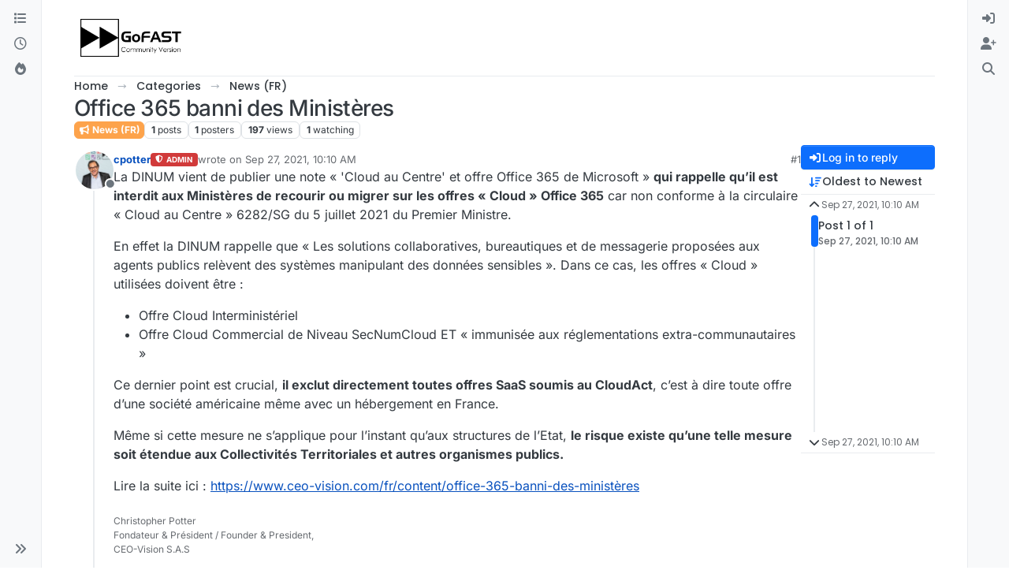

--- FILE ---
content_type: text/html; charset=utf-8
request_url: https://community.ceo-vision.com/topic/558/office-365-banni-des-minist%C3%A8res
body_size: 54426
content:
<!DOCTYPE html>
<html lang="en-US" data-dir="ltr" style="direction: ltr;">
<head>
<title>Office 365 banni des Ministères | GoFAST</title>
<meta name="viewport" content="width&#x3D;device-width, initial-scale&#x3D;1.0" />
	<meta name="content-type" content="text/html; charset=UTF-8" />
	<meta name="apple-mobile-web-app-capable" content="yes" />
	<meta name="mobile-web-app-capable" content="yes" />
	<meta property="og:site_name" content=" GoFAST Community Forums" />
	<meta name="msapplication-badge" content="frequency=30; polling-uri=https://community.ceo-vision.com/sitemap.xml" />
	<meta name="theme-color" content="#ffffff" />
	<meta name="msapplication-square150x150logo" content="/assets/uploads/system/site-logo.png" />
	<meta name="title" content="Office 365 banni des Ministères" />
	<meta property="og:title" content="Office 365 banni des Ministères" />
	<meta property="og:type" content="article" />
	<meta property="article:published_time" content="2021-09-27T10:10:56.859Z" />
	<meta property="article:modified_time" content="2021-09-27T10:10:56.859Z" />
	<meta property="article:section" content="News (FR)" />
	<meta name="description" content="La DINUM vient de publier une note « &#x27;Cloud au Centre&#x27; et offre Office 365 de Microsoft » qui rappelle qu’il est interdit aux Ministères de recourir ou migre..." />
	<meta property="og:description" content="La DINUM vient de publier une note « &#x27;Cloud au Centre&#x27; et offre Office 365 de Microsoft » qui rappelle qu’il est interdit aux Ministères de recourir ou migre..." />
	<meta property="og:image" content="https://community.ceo-vision.com/assets/uploads/profile/uid-2/2-profileavatar-1697819362433.jpeg" />
	<meta property="og:image:url" content="https://community.ceo-vision.com/assets/uploads/profile/uid-2/2-profileavatar-1697819362433.jpeg" />
	<meta property="og:image" content="https://community.ceo-vision.com/assets/uploads/system/site-logo.png" />
	<meta property="og:image:url" content="https://community.ceo-vision.com/assets/uploads/system/site-logo.png" />
	<meta property="og:image:width" content="undefined" />
	<meta property="og:image:height" content="undefined" />
	<meta property="og:url" content="https://community.ceo-vision.com/topic/558/office-365-banni-des-minist%C3%A8res" />
	
<link rel="stylesheet" type="text/css" href="/assets/client.css?v=eb30148c06c" />
<link rel="icon" type="image/x-icon" href="/assets/uploads/system/favicon.ico?v&#x3D;eb30148c06c" />
	<link rel="manifest" href="/manifest.webmanifest" crossorigin="use-credentials" />
	<link rel="search" type="application/opensearchdescription+xml" title=" GoFAST Community Forums" href="/osd.xml" />
	<link rel="apple-touch-icon" href="/assets/images/touch/512.png" />
	<link rel="icon" sizes="36x36" href="/assets/images/touch/36.png" />
	<link rel="icon" sizes="48x48" href="/assets/images/touch/48.png" />
	<link rel="icon" sizes="72x72" href="/assets/images/touch/72.png" />
	<link rel="icon" sizes="96x96" href="/assets/images/touch/96.png" />
	<link rel="icon" sizes="144x144" href="/assets/images/touch/144.png" />
	<link rel="icon" sizes="192x192" href="/assets/images/touch/192.png" />
	<link rel="icon" sizes="512x512" href="/assets/images/touch/512.png" />
	<link rel="prefetch" href="/assets/src/modules/composer.js?v&#x3D;eb30148c06c" />
	<link rel="prefetch" href="/assets/src/modules/composer/uploads.js?v&#x3D;eb30148c06c" />
	<link rel="prefetch" href="/assets/src/modules/composer/drafts.js?v&#x3D;eb30148c06c" />
	<link rel="prefetch" href="/assets/src/modules/composer/tags.js?v&#x3D;eb30148c06c" />
	<link rel="prefetch" href="/assets/src/modules/composer/categoryList.js?v&#x3D;eb30148c06c" />
	<link rel="prefetch" href="/assets/src/modules/composer/resize.js?v&#x3D;eb30148c06c" />
	<link rel="prefetch" href="/assets/src/modules/composer/autocomplete.js?v&#x3D;eb30148c06c" />
	<link rel="prefetch" href="/assets/templates/composer.tpl?v&#x3D;eb30148c06c" />
	<link rel="prefetch" href="/assets/language/en-US/topic.json?v&#x3D;eb30148c06c" />
	<link rel="prefetch" href="/assets/language/en-US/modules.json?v&#x3D;eb30148c06c" />
	<link rel="prefetch" href="/assets/language/en-US/tags.json?v&#x3D;eb30148c06c" />
	<link rel="prefetch stylesheet" href="/assets/plugins/nodebb-plugin-markdown/styles/default.css" />
	<link rel="prefetch" href="/assets/language/en-US/markdown.json?v&#x3D;eb30148c06c" />
	<link rel="stylesheet" href="https://community.ceo-vision.com/assets/plugins/nodebb-plugin-emoji/emoji/styles.css?v&#x3D;eb30148c06c" />
	<link rel="canonical" href="https://community.ceo-vision.com/topic/558/office-365-banni-des-ministères" />
	<link rel="alternate" type="application/rss+xml" href="/topic/558.rss" />
	<link rel="up" href="https://community.ceo-vision.com/category/1/news-fr" />
	<link rel="author" href="https://community.ceo-vision.com/user/cpotter" />
	
<script>
var config = JSON.parse('{"relative_path":"","upload_url":"/assets/uploads","asset_base_url":"/assets","assetBaseUrl":"/assets","siteTitle":" GoFAST Community Forums","browserTitle":"GoFAST","description":"","keywords":"","brand:logo":"&#x2F;assets&#x2F;uploads&#x2F;system&#x2F;site-logo.png","titleLayout":"&#123;pageTitle&#125; | &#123;browserTitle&#125;","showSiteTitle":false,"maintenanceMode":false,"postQueue":0,"minimumTitleLength":3,"maximumTitleLength":255,"minimumPostLength":8,"maximumPostLength":32767,"minimumTagsPerTopic":0,"maximumTagsPerTopic":5,"minimumTagLength":3,"maximumTagLength":22,"undoTimeout":0,"useOutgoingLinksPage":false,"allowGuestHandles":false,"allowTopicsThumbnail":false,"usePagination":false,"disableChat":false,"disableChatMessageEditing":true,"maximumChatMessageLength":1000,"socketioTransports":["polling","websocket"],"socketioOrigins":"https://community.ceo-vision.com:*","websocketAddress":"","maxReconnectionAttempts":5,"reconnectionDelay":1500,"topicsPerPage":20,"postsPerPage":20,"maximumFileSize":10000,"theme:id":"nodebb-theme-harmony","theme:src":"","defaultLang":"en-US","userLang":"en-US","loggedIn":false,"uid":-1,"cache-buster":"v=eb30148c06c","topicPostSort":"oldest_to_newest","categoryTopicSort":"recently_replied","csrf_token":false,"searchEnabled":true,"searchDefaultInQuick":"titles","bootswatchSkin":"","composer:showHelpTab":true,"enablePostHistory":true,"timeagoCutoff":30,"timeagoCodes":["af","am","ar","az-short","az","be","bg","bs","ca","cs","cy","da","de-short","de","dv","el","en-short","en","es-short","es","et","eu","fa-short","fa","fi","fr-short","fr","gl","he","hr","hu","hy","id","is","it-short","it","ja","jv","ko","ky","lt","lv","mk","nl","no","pl","pt-br-short","pt-br","pt-short","pt","ro","rs","ru","rw","si","sk","sl","sq","sr","sv","th","tr-short","tr","uk","ur","uz","vi","zh-CN","zh-TW"],"cookies":{"enabled":false,"message":"[[global:cookies.message]]","dismiss":"[[global:cookies.accept]]","link":"[[global:cookies.learn-more]]","link_url":"https:&#x2F;&#x2F;www.cookiesandyou.com"},"thumbs":{"size":512},"emailPrompt":1,"useragent":{"isSafari":false},"fontawesome":{"pro":false,"styles":["solid","brands","regular"],"version":"6.7.2"},"activitypub":{"probe":0},"acpLang":"undefined","topicSearchEnabled":false,"disableCustomUserSkins":true,"defaultBootswatchSkin":"","composer-default":{},"markdown":{"highlight":1,"hljsLanguages":["common"],"theme":"default.css","defaultHighlightLanguage":"","externalMark":false},"emojiCustomFirst":false,"google-analytics":{"id":"UA-124660773-1","displayFeatures":"off"},"theme":{"enableQuickReply":true,"enableBreadcrumbs":true,"centerHeaderElements":false,"mobileTopicTeasers":false,"stickyToolbar":true,"topicSidebarTools":true,"topMobilebar":false,"autohideBottombar":true,"openSidebars":false,"chatModals":false},"openDraftsOnPageLoad":false}');
var app = {
user: JSON.parse('{"uid":-1,"username":"Guest","displayname":"Guest","userslug":"","fullname":"Guest","email":"","icon:text":"?","icon:bgColor":"#aaa","groupTitle":"","groupTitleArray":[],"status":"offline","reputation":0,"email:confirmed":false,"unreadData":{"":{},"new":{},"watched":{},"unreplied":{}},"isAdmin":false,"isGlobalMod":false,"isMod":false,"privileges":{"chat":false,"chat:privileged":false,"upload:post:image":false,"upload:post:file":false,"signature":false,"invite":false,"group:create":false,"search:content":true,"search:users":false,"search:tags":false,"view:users":false,"view:tags":true,"view:groups":false,"local:login":false,"ban":false,"mute":false,"view:users:info":false},"blocks":[],"timeagoCode":"en","offline":true,"lastRoomId":null,"isEmailConfirmSent":false}')
};
document.documentElement.style.setProperty('--panel-offset', `0px`);
</script>


<style>.header-title .topic-title .topic-text{font-size:35px !important;line-height:55px !important}</style>

</head>
<body class="page-topic page-topic-558 page-topic-office-365-banni-des-ministères template-topic page-topic-category-1 page-topic-category-news-fr parent-category-1 page-status-200 theme-harmony user-guest skin-noskin">
<a class="visually-hidden-focusable position-absolute top-0 start-0 p-3 m-3 bg-body" style="z-index: 1021;" href="#content">Skip to content</a>

<div class="layout-container d-flex justify-content-between pb-4 pb-md-0">
<nav component="sidebar/left" class=" text-dark bg-light sidebar sidebar-left start-0 border-end vh-100 d-none d-lg-flex flex-column justify-content-between sticky-top">
<ul id="main-nav" class="list-unstyled d-flex flex-column w-100 gap-2 mt-2 overflow-y-auto">


<li class="nav-item mx-2 " title="Categories">
<a class="nav-link navigation-link d-flex gap-2 justify-content-between align-items-center "  href="&#x2F;categories"  aria-label="Categories">
<span class="d-flex gap-2 align-items-center text-nowrap truncate-open">
<span class="position-relative">

<i class="fa fa-fw fa-list" data-content=""></i>
<span component="navigation/count" class="visible-closed position-absolute top-0 start-100 translate-middle badge rounded-1 bg-primary hidden"></span>

</span>
<span class="nav-text small visible-open fw-semibold text-truncate">Categories</span>
</span>
<span component="navigation/count" class="visible-open badge rounded-1 bg-primary hidden"></span>
</a>

</li>



<li class="nav-item mx-2 " title="Recent">
<a class="nav-link navigation-link d-flex gap-2 justify-content-between align-items-center "  href="&#x2F;recent"  aria-label="Recent">
<span class="d-flex gap-2 align-items-center text-nowrap truncate-open">
<span class="position-relative">

<i class="fa fa-fw fa-clock-o" data-content=""></i>
<span component="navigation/count" class="visible-closed position-absolute top-0 start-100 translate-middle badge rounded-1 bg-primary hidden"></span>

</span>
<span class="nav-text small visible-open fw-semibold text-truncate">Recent</span>
</span>
<span component="navigation/count" class="visible-open badge rounded-1 bg-primary hidden"></span>
</a>

</li>



<li class="nav-item mx-2 " title="Popular">
<a class="nav-link navigation-link d-flex gap-2 justify-content-between align-items-center "  href="&#x2F;popular"  aria-label="Popular">
<span class="d-flex gap-2 align-items-center text-nowrap truncate-open">
<span class="position-relative">

<i class="fa fa-fw fa-fire" data-content=""></i>
<span component="navigation/count" class="visible-closed position-absolute top-0 start-100 translate-middle badge rounded-1 bg-primary hidden"></span>

</span>
<span class="nav-text small visible-open fw-semibold text-truncate">Popular</span>
</span>
<span component="navigation/count" class="visible-open badge rounded-1 bg-primary hidden"></span>
</a>

</li>


</ul>
<div class="sidebar-toggle-container align-self-start">

<div class="sidebar-toggle m-2 d-none d-lg-block">
<a href="#" role="button" component="sidebar/toggle" class="nav-link d-flex gap-2 align-items-center p-2 pointer w-100 text-nowrap" title="Expand" aria-label="Sidebar Toggle">
<i class="fa fa-fw fa-angles-right"></i>
<i class="fa fa-fw fa-angles-left"></i>
<span class="nav-text visible-open fw-semibold small lh-1">Collapse</span>
</a>
</div>
</div>
</nav>
<main id="panel" class="d-flex flex-column gap-3 flex-grow-1 mt-3" style="min-width: 0;">

<div class="container-lg px-md-4 brand-container">
<div class="col-12 d-flex border-bottom pb-3 ">

<div component="brand/wrapper" class="d-flex align-items-center gap-3 p-2 rounded-1 align-content-stretch ">

<a component="brand/anchor" href="/" title="Brand Logo">
<img component="brand/logo" alt="Brand Logo" class="" src="/assets/uploads/system/site-logo.png?v=eb30148c06c" />
</a>


</div>


</div>
</div>

<div class="container-lg px-md-4 d-flex flex-column gap-3 h-100 mb-5 mb-lg-0" id="content">
<noscript>
<div class="alert alert-danger">
<p>
Your browser does not seem to support JavaScript. As a result, your viewing experience will be diminished, and you have been placed in <strong>read-only mode</strong>.
</p>
<p>
Please download a browser that supports JavaScript, or enable it if it's disabled (i.e. NoScript).
</p>
</div>
</noscript>
<script type="application/ld+json">{
"@context": "https://schema.org",
"@type": "BreadcrumbList",
"itemListElement": [{
"@type": "ListItem",
"position": 1,
"name": " GoFAST Community Forums",
"item": "https://community.ceo-vision.com"
}
,{
"@type": "ListItem",
"position": 2,
"name": "Categories"
,"item": "https://community.ceo-vision.com/categories"
},{
"@type": "ListItem",
"position": 3,
"name": "News (FR)"
,"item": "https://community.ceo-vision.com/category/1/news-fr"
},{
"@type": "ListItem",
"position": 4,
"name": "Office 365 banni des Ministères"

}
]}</script>


<ol class="breadcrumb mb-0 " itemscope="itemscope" itemprop="breadcrumb" itemtype="http://schema.org/BreadcrumbList">

<li itemscope="itemscope" itemprop="itemListElement" itemtype="http://schema.org/ListItem" class="breadcrumb-item ">
<meta itemprop="position" content="1" />
<a href="https://community.ceo-vision.com" itemprop="item">
<span class="fw-semibold" itemprop="name">Home</span>
</a>
</li>

<li itemscope="itemscope" itemprop="itemListElement" itemtype="http://schema.org/ListItem" class="breadcrumb-item ">
<meta itemprop="position" content="2" />
<a href="https://community.ceo-vision.com/categories" itemprop="item">
<span class="fw-semibold" itemprop="name">Categories</span>
</a>
</li>

<li itemscope="itemscope" itemprop="itemListElement" itemtype="http://schema.org/ListItem" class="breadcrumb-item ">
<meta itemprop="position" content="3" />
<a href="https://community.ceo-vision.com/category/1/news-fr" itemprop="item">
<span class="fw-semibold" itemprop="name">News (FR)</span>
</a>
</li>

<li component="breadcrumb/current" itemscope="itemscope" itemprop="itemListElement" itemtype="http://schema.org/ListItem" class="breadcrumb-item active">
<meta itemprop="position" content="4" />

<span class="fw-semibold" itemprop="name">Office 365 banni des Ministères</span>

</li>

</ol>



<div class="flex-fill" itemid="/topic/558/office-365-banni-des-minist%C3%A8res" itemscope itemtype="https://schema.org/DiscussionForumPosting">
<meta itemprop="headline" content="Office 365 banni des Ministères">
<meta itemprop="text" content="Office 365 banni des Ministères">
<meta itemprop="url" content="/topic/558/office-365-banni-des-minist%C3%A8res">
<meta itemprop="datePublished" content="2021-09-27T10:10:56.859Z">
<meta itemprop="dateModified" content="2021-09-27T10:10:56.859Z">
<div itemprop="author" itemscope itemtype="https://schema.org/Person">
<meta itemprop="name" content="cpotter">
<meta itemprop="url" content="/user/cpotter">
</div>
<div class="d-flex flex-column gap-3">
<div class="d-flex gap-2 flex-wrap flex-column flex-md-row justify-content-between">
<div class="d-flex flex-column gap-3">
<h1 component="post/header" class="tracking-tight fw-semibold fs-3 mb-0 text-break ">
<span class="topic-title" component="topic/title">Office 365 banni des Ministères</span>
</h1>
<div class="topic-info d-flex gap-2 align-items-center flex-wrap ">
<span component="topic/labels" class="d-flex gap-2 hidden">
<span component="topic/scheduled" class="badge badge border border-gray-300 text-body hidden">
<i class="fa fa-clock-o"></i> Scheduled
</span>
<span component="topic/pinned" class="badge badge border border-gray-300 text-body hidden">
<i class="fa fa-thumb-tack"></i> Pinned
</span>
<span component="topic/locked" class="badge badge border border-gray-300 text-body hidden">
<i class="fa fa-lock"></i> Locked
</span>
<a component="topic/moved" href="/category/" class="badge badge border border-gray-300 text-body text-decoration-none hidden">
<i class="fa fa-arrow-circle-right"></i> Moved
</a>

</span>
<a href="/category/1/news-fr" class="badge px-1 text-truncate text-decoration-none border" style="color: #ffffff;background-color: #fda34b;border-color: #fda34b!important; max-width: 70vw;">
			<i class="fa fa-fw fa-bullhorn"></i>
			News (FR)
		</a>
<div data-tid="558" component="topic/tags" class="lh-1 tags tag-list d-flex flex-wrap hidden-xs hidden-empty gap-2"></div>
<div class="d-flex gap-2"><span class="badge text-body border border-gray-300 stats text-xs">
<i class="fa-regular fa-fw fa-message visible-xs-inline" title="Posts"></i>
<span component="topic/post-count" title="1" class="fw-bold">1</span>
<span class="hidden-xs text-lowercase fw-normal">Posts</span>
</span>
<span class="badge text-body border border-gray-300 stats text-xs">
<i class="fa fa-fw fa-user visible-xs-inline" title="Posters"></i>
<span title="1" class="fw-bold">1</span>
<span class="hidden-xs text-lowercase fw-normal">Posters</span>
</span>
<span class="badge text-body border border-gray-300 stats text-xs">
<i class="fa fa-fw fa-eye visible-xs-inline" title="Views"></i>
<span class="fw-bold" title="197">197</span>
<span class="hidden-xs text-lowercase fw-normal">Views</span>
</span>

<span class="badge text-body border border-gray-300 stats text-xs">
<i class="fa fa-fw fa-bell-o visible-xs-inline" title="Watching"></i>
<span class="fw-bold" title="197">1</span>
<span class="hidden-xs text-lowercase fw-normal">Watching</span>
</span>
</div>
</div>
</div>
<div class="d-flex flex-wrap gap-2 align-items-start mt-2 hidden-empty " component="topic/thumb/list">
</div>
</div>
<div class="row mb-4 mb-lg-0">
<div class="topic col-lg-12">
<div class="sticky-tools d-block d-lg-none" style="top: 0;">
<nav class="d-flex flex-nowrap my-2 p-0 border-0 rounded topic-main-buttons">
<div class="d-flex flex-row p-2 text-bg-light border rounded w-100 align-items-center">
<div class="d-flex me-auto mb-0 gap-2 align-items-center flex-wrap">


<div class="btn-group bottom-sheet" component="thread/sort">
<button class="btn btn-ghost btn-sm ff-secondary d-flex gap-2 align-items-center dropdown-toggle text-truncate" data-bs-toggle="dropdown" aria-haspopup="true" aria-expanded="false" aria-label="Post sort option, Oldest to Newest">
<i class="fa fa-fw fa-arrow-down-wide-short text-primary"></i>
<span class="d-none d-md-inline fw-semibold text-truncate text-nowrap">Oldest to Newest</span>
</button>
<ul class="dropdown-menu p-1 text-sm" role="menu">
<li>
<a class="dropdown-item rounded-1 d-flex align-items-center gap-2" href="#" class="oldest_to_newest" data-sort="oldest_to_newest" role="menuitem">
<span class="flex-grow-1">Oldest to Newest</span>
<i class="flex-shrink-0 fa fa-fw text-secondary"></i>
</a>
</li>
<li>
<a class="dropdown-item rounded-1 d-flex align-items-center gap-2" href="#" class="newest_to_oldest" data-sort="newest_to_oldest" role="menuitem">
<span class="flex-grow-1">Newest to Oldest</span>
<i class="flex-shrink-0 fa fa-fw text-secondary"></i>
</a>
</li>
<li>
<a class="dropdown-item rounded-1 d-flex align-items-center gap-2" href="#" class="most_votes" data-sort="most_votes" role="menuitem">
<span class="flex-grow-1">Most Votes</span>
<i class="flex-shrink-0 fa fa-fw text-secondary"></i>
</a>
</li>
</ul>
</div>


<a class="btn btn-ghost btn-sm d-none d-lg-flex align-items-center align-self-stretch" target="_blank" href="/topic/558.rss" title="RSS Feed"><i class="fa fa-rss text-primary"></i></a>

</div>
<div component="topic/reply/container" class="btn-group hidden">
<a href="/compose?tid=558" class="d-flex  gap-2 align-items-center btn btn-sm btn-primary fw-semibold" component="topic/reply" data-ajaxify="false" role="button"><i class="fa fa-fw fa-reply "></i><span class="d-none d-md-block text-truncate text-nowrap">Reply</span></a>
<button type="button" class="btn btn-sm btn-primary dropdown-toggle flex-0" data-bs-toggle="dropdown" aria-haspopup="true" aria-expanded="false" aria-label="Reply options">
<span class="caret"></span>
</button>
<ul class="dropdown-menu dropdown-menu-end p-1 text-sm" role="menu">
<li><a class="dropdown-item rounded-1" href="#" component="topic/reply-as-topic" role="menuitem">Reply as topic</a></li>
</ul>
</div>


<a component="topic/reply/guest" href="/login" class="d-flex gap-2 align-items-center fw-semibold btn btn-sm btn-primary"><i class="fa fa-fw fa-sign-in "></i><span>Log in to reply</span></a>


</div>
</nav>
</div>



<div component="topic/deleted/message" class="alert alert-warning d-flex justify-content-between flex-wrap hidden">
<span>This topic has been deleted. Only users with topic management privileges can see it.</span>
<span>

</span>
</div>

<div class="d-flex gap-0 gap-lg-5">
<div class="posts-container" style="min-width: 0;">
<ul component="topic" class="posts timeline list-unstyled p-0 py-3" style="min-width: 0;" data-tid="558" data-cid="1">

<li component="post" class="   topic-owner-post" data-index="0" data-pid="1678" data-uid="2" data-timestamp="1632737456859" data-username="cpotter" data-userslug="cpotter" itemprop="comment" itemtype="http://schema.org/Comment" itemscope>
<a component="post/anchor" data-index="0" id="1"></a>
<meta itemprop="datePublished" content="2021-09-27T10:10:56.859Z">



<div class="d-flex align-items-start gap-3 post-container-parent">
<div class="bg-body d-none d-sm-block rounded-circle" style="outline: 2px solid var(--bs-body-bg);">
<a class="d-inline-block position-relative text-decoration-none" href="/user/cpotter" aria-label="Profile page for user cpotter">
<img title="cpotter" data-uid="2" class="avatar  avatar-rounded" alt="cpotter" loading="lazy" component="user/picture" src="/assets/uploads/profile/uid-2/2-profileavatar-1697819362433.jpeg" style="--avatar-size: 48px;" onError="this.remove()" itemprop="image" /><span title="cpotter" data-uid="2" class="avatar  avatar-rounded" component="user/picture" style="--avatar-size: 48px; background-color: #607d8b">C</span>

<span component="user/status" class="position-absolute top-100 start-100 border border-white border-2 rounded-circle status offline"><span class="visually-hidden">Offline</span></span>

</a>
</div>
<div class="post-container d-flex gap-2 flex-grow-1 flex-column w-100" style="min-width:0;">
<div class="d-flex align-items-start justify-content-between gap-1 flex-nowrap w-100 post-header" itemprop="author" itemscope itemtype="https://schema.org/Person">
<div class="d-flex gap-1 flex-wrap align-items-center text-truncate">
<meta itemprop="name" content="cpotter">
<meta itemprop="url" content="/user/cpotter">
<div class="d-flex flex-nowrap gap-1 align-items-center text-truncate">
<div class="bg-body d-sm-none">
<a class="d-inline-block position-relative text-decoration-none" href="/user/cpotter">
<img title="cpotter" data-uid="2" class="avatar  avatar-rounded" alt="cpotter" loading="lazy" component="user/picture" src="/assets/uploads/profile/uid-2/2-profileavatar-1697819362433.jpeg" style="--avatar-size: 20px;" onError="this.remove()" itemprop="image" /><span title="cpotter" data-uid="2" class="avatar  avatar-rounded" component="user/picture" style="--avatar-size: 20px; background-color: #607d8b">C</span>

<span component="user/status" class="position-absolute top-100 start-100 border border-white border-2 rounded-circle status offline"><span class="visually-hidden">Offline</span></span>

</a>
</div>
<a class="fw-bold text-nowrap text-truncate" href="/user/cpotter" data-username="cpotter" data-uid="2">cpotter</a>
</div>


<a href="/groups/administrators" class="badge rounded-1 text-uppercase text-truncate text-decoration-none" style="max-width: 150px;color:#ffffff;background-color: #d13a3a;"><i class="fa fa-shield-halved fa-solid me-1"></i><span class="badge-text align-text-bottom">ADMIN</span></a>



<div class="d-flex gap-1 align-items-center">
<span class="text-muted">wrote on <a href="/post/1678" class="timeago text-muted" title="2021-09-27T10:10:56.859Z"></a></span>
<i component="post/edit-indicator" class="fa fa-edit text-muted edit-icon hidden" title="Edited Invalid Date"></i>
<span data-editor="" component="post/editor" class="visually-hidden">last edited by  <span class="timeago" title="Invalid Date"></span></span>
</div>

</div>
<div class="d-flex align-items-center gap-1 justify-content-end">
<span class="bookmarked opacity-0 text-primary"><i class="fa fa-bookmark-o"></i></span>
<a href="/post/1678" class="post-index text-muted d-none d-md-inline">#1</a>
</div>
</div>
<div class="content text-break" component="post/content" itemprop="text">
<p dir="auto">La DINUM vient de publier une note « 'Cloud au Centre' et offre Office 365 de Microsoft » <strong>qui rappelle qu’il est interdit aux Ministères de recourir ou migrer sur les offres « Cloud » Office 365</strong> car non conforme à la circulaire « Cloud au Centre » 6282/SG du 5 juillet 2021 du Premier Ministre.</p>
<p dir="auto">En effet la DINUM rappelle que « Les solutions collaboratives, bureautiques et de messagerie proposées aux agents publics relèvent des systèmes manipulant des données sensibles ». Dans ce cas, les offres « Cloud » utilisées doivent être :</p>
<ul>
<li>Offre Cloud Interministériel</li>
<li>Offre Cloud Commercial de Niveau SecNumCloud ET « immunisée aux réglementations extra-communautaires »</li>
</ul>
<p dir="auto">Ce dernier point est crucial, <strong>il exclut directement toutes offres SaaS soumis au CloudAct</strong>, c’est à dire toute offre d’une société américaine même avec un hébergement en France.</p>
<p dir="auto">Même si cette mesure ne s’applique pour l’instant qu’aux structures de l’Etat, <strong>le risque existe qu’une telle mesure soit étendue aux Collectivités Territoriales et autres organismes publics.</strong></p>
<p dir="auto">Lire la suite ici : <a href="https://www.ceo-vision.com/fr/content/office-365-banni-des-minist%C3%A8res" rel="nofollow ugc">https://www.ceo-vision.com/fr/content/office-365-banni-des-ministères</a></p>

</div>
<div component="post/footer" class="post-footer border-bottom pb-2">

<div component="post/signature" data-uid="2" class="text-xs text-muted mt-2"><p dir="auto">Christopher Potter<br />
Fondateur &amp; Président  / Founder &amp; President,<br />
CEO-Vision S.A.S</p>
</div>

<div class="d-flex flex-wrap-reverse gap-2 justify-content-end">

<a component="post/reply-count" data-target-component="post/replies/container" href="#" class="d-flex gap-2 align-items-center btn btn-ghost ff-secondary border rounded-1 p-1 text-muted text-decoration-none text-xs hidden">
<span component="post/reply-count/avatars" class="d-flex gap-1 ">


</span>
<span class="ms-2 replies-count fw-semibold text-nowrap" component="post/reply-count/text" data-replies="0">1 Reply</span>
<span class="ms-2 replies-last hidden-xs fw-semibold">Last reply <span class="timeago" title=""></span></span>
<i class="fa fa-fw fa-chevron-down" component="post/replies/open"></i>
</a>

<div component="post/actions" class="d-flex flex-grow-1 align-items-center justify-content-end gap-1 post-tools">
<!-- This partial intentionally left blank; overwritten by nodebb-plugin-reactions -->
<a component="post/reply" href="#" class="btn btn-ghost btn-sm hidden" title="Reply"><i class="fa fa-fw fa-reply text-primary"></i></a>
<a component="post/quote" href="#" class="btn btn-ghost btn-sm hidden" title="Quote"><i class="fa fa-fw fa-quote-right text-primary"></i></a>


<div class="d-flex votes align-items-center">
<a component="post/upvote" href="#" class="btn btn-ghost btn-sm" title="Upvote post">
<i class="fa fa-fw fa-chevron-up text-primary"></i>
</a>
<meta itemprop="upvoteCount" content="2">
<meta itemprop="downvoteCount" content="0">
<a href="#" class="px-2 mx-1 btn btn-ghost btn-sm" component="post/vote-count" data-votes="2" title="Voters">2</a>

<a component="post/downvote" href="#" class="btn btn-ghost btn-sm" title="Downvote post">
<i class="fa fa-fw fa-chevron-down text-primary"></i>
</a>

</div>

<span component="post/tools" class="dropdown bottom-sheet hidden">
<a class="btn btn-ghost btn-sm ff-secondary dropdown-toggle" href="#" data-bs-toggle="dropdown" aria-haspopup="true" aria-expanded="false" aria-label="Post tools"><i class="fa fa-fw fa-ellipsis-v text-primary"></i></a>
<ul class="dropdown-menu dropdown-menu-end p-1 text-sm" role="menu"></ul>
</span>
</div>
</div>
<div component="post/replies/container" class="my-2 col-11 border rounded-1 p-3 hidden-empty"></div>
</div>
</div>
</div>

</li>




</ul>




</div>
<div class="d-flex d-none d-lg-block flex-grow-1 mt-2">
<div class="sticky-top" style="top:2rem; z-index:1;">
<div class="d-flex flex-column gap-3 align-items-end">

<div class="d-flex flex-column gap-2" style="width: 170px;">
<div component="topic/reply/container" class="btn-group hidden">
<a href="/compose?tid=558" class="d-flex  gap-2 align-items-center btn btn-sm btn-primary fw-semibold" component="topic/reply" data-ajaxify="false" role="button"><i class="fa fa-fw fa-reply "></i><span class="d-none d-md-block text-truncate text-nowrap">Reply</span></a>
<button type="button" class="btn btn-sm btn-primary dropdown-toggle flex-0" data-bs-toggle="dropdown" aria-haspopup="true" aria-expanded="false" aria-label="Reply options">
<span class="caret"></span>
</button>
<ul class="dropdown-menu dropdown-menu-end p-1 text-sm" role="menu">
<li><a class="dropdown-item rounded-1" href="#" component="topic/reply-as-topic" role="menuitem">Reply as topic</a></li>
</ul>
</div>


<a component="topic/reply/guest" href="/login" class="d-flex gap-2 align-items-center fw-semibold btn btn-sm btn-primary"><i class="fa fa-fw fa-sign-in "></i><span>Log in to reply</span></a>




<div class="btn-group bottom-sheet" component="thread/sort">
<button class="btn btn-ghost btn-sm ff-secondary d-flex gap-2 align-items-center dropdown-toggle text-truncate" data-bs-toggle="dropdown" aria-haspopup="true" aria-expanded="false" aria-label="Post sort option, Oldest to Newest">
<i class="fa fa-fw fa-arrow-down-wide-short text-primary"></i>
<span class="d-none d-md-inline fw-semibold text-truncate text-nowrap">Oldest to Newest</span>
</button>
<ul class="dropdown-menu p-1 text-sm" role="menu">
<li>
<a class="dropdown-item rounded-1 d-flex align-items-center gap-2" href="#" class="oldest_to_newest" data-sort="oldest_to_newest" role="menuitem">
<span class="flex-grow-1">Oldest to Newest</span>
<i class="flex-shrink-0 fa fa-fw text-secondary"></i>
</a>
</li>
<li>
<a class="dropdown-item rounded-1 d-flex align-items-center gap-2" href="#" class="newest_to_oldest" data-sort="newest_to_oldest" role="menuitem">
<span class="flex-grow-1">Newest to Oldest</span>
<i class="flex-shrink-0 fa fa-fw text-secondary"></i>
</a>
</li>
<li>
<a class="dropdown-item rounded-1 d-flex align-items-center gap-2" href="#" class="most_votes" data-sort="most_votes" role="menuitem">
<span class="flex-grow-1">Most Votes</span>
<i class="flex-shrink-0 fa fa-fw text-secondary"></i>
</a>
</li>
</ul>
</div>

</div>

<hr class="my-0" style="min-width: 170px;"/>
<div class="pagination-block d-none d-lg-block">
<div class="scroller-content d-flex gap-2 flex-column align-items-start">
<button class="pagetop btn btn-ghost btn-sm ff-secondary d-inline-flex border-0 align-items-center gap-2" style="padding: 4px 8px;"><i class="fa fa-fw fa-chevron-up"></i> <span class="timeago text-xs text-muted text-nowrap" title="2021-09-27T10:10:56.859Z"></span></button>
<div class="scroller-container position-relative">
<div class="scroller-thumb d-flex gap-2 text-nowrap position-relative" style="height: 40px;">
<div class="scroller-thumb-icon bg-primary rounded d-inline-block" style="width:9px; height: 40px;"></div>
<div>
<p class="small thumb-text d-none d-md-inline-block ff-secondary fw-semibold user-select-none mb-0"></p>
<p class="meta thumb-timestamp timeago text-xs text-muted ff-secondary fw-semibold mb-0 user-select-none"></p>
</div>
</div>
<div class="unread d-inline-block position-absolute bottom-0">
<div class="meta small position-absolute top-50 translate-middle-y text-nowrap fw-semibold ms-2">
<a class="text-decoration-none" href="/topic/558/office-365-banni-des-minist%C3%A8res" tabindex="-1" aria-disabled="true" aria-label="Unread posts link"></a>
</div>
</div>
</div>
<button class="pagebottom btn btn-ghost btn-sm ff-secondary d-inline-flex border-0 align-items-center gap-2" style="padding: 4px 8px;"><i class="fa fa-fw fa-chevron-down"></i> <span class="timeago text-xs text-muted text-nowrap" title="2021-09-27T10:10:56.859Z"></span></button>
</div>
</div>
<hr class="my-0" style="min-width: 170px;" />

</div>
</div>
</div>
</div>

</div>
<div data-widget-area="sidebar" class="col-lg-3 col-sm-12 hidden">

</div>
</div>
</div>
</div>
<div data-widget-area="footer">

</div>

<noscript>
<nav component="pagination" class="pagination-container mt-3 hidden" aria-label="Pagination">
<ul class="pagination pagination-sm gap-1 hidden-xs hidden-sm justify-content-center">
<li class="page-item previous  disabled">
<a class="page-link rounded fw-secondary px-3" href="?" data-page="1" aria-label="Previous Page"><i class="fa fa-chevron-left"></i> </a>
</li>

<li class="page-item next  disabled">
<a class="page-link rounded fw-secondary px-3" href="?" data-page="1" aria-label="Next Page"> <i class="fa fa-chevron-right"></i></a>
</li>
</ul>

</nav>
</noscript>
<script id="ajaxify-data" type="application/json">{"tid":558,"uid":2,"cid":1,"mainPid":1678,"title":"Office 365 banni des Ministères","slug":"558/office-365-banni-des-ministères","timestamp":1632737456859,"lastposttime":1632737456859,"postcount":1,"viewcount":197,"upvotes":2,"downvotes":0,"postercount":1,"followercount":1,"deleted":0,"locked":0,"pinned":0,"pinExpiry":0,"deleterUid":0,"titleRaw":"Office 365 banni des Ministères","timestampISO":"2021-09-27T10:10:56.859Z","scheduled":false,"lastposttimeISO":"2021-09-27T10:10:56.859Z","pinExpiryISO":"","votes":2,"teaserPid":null,"tags":[],"thumbs":[],"posts":[{"downvotes":0,"tid":558,"timestamp":1632737456859,"pid":1678,"content":"<p dir=\"auto\">La DINUM vient de publier une note « 'Cloud au Centre' et offre Office 365 de Microsoft » <strong>qui rappelle qu’il est interdit aux Ministères de recourir ou migrer sur les offres « Cloud » Office 365<\/strong> car non conforme à la circulaire « Cloud au Centre » 6282/SG du 5 juillet 2021 du Premier Ministre.<\/p>\n<p dir=\"auto\">En effet la DINUM rappelle que « Les solutions collaboratives, bureautiques et de messagerie proposées aux agents publics relèvent des systèmes manipulant des données sensibles ». Dans ce cas, les offres « Cloud » utilisées doivent être :<\/p>\n<ul>\n<li>Offre Cloud Interministériel<\/li>\n<li>Offre Cloud Commercial de Niveau SecNumCloud ET « immunisée aux réglementations extra-communautaires »<\/li>\n<\/ul>\n<p dir=\"auto\">Ce dernier point est crucial, <strong>il exclut directement toutes offres SaaS soumis au CloudAct<\/strong>, c’est à dire toute offre d’une société américaine même avec un hébergement en France.<\/p>\n<p dir=\"auto\">Même si cette mesure ne s’applique pour l’instant qu’aux structures de l’Etat, <strong>le risque existe qu’une telle mesure soit étendue aux Collectivités Territoriales et autres organismes publics.<\/strong><\/p>\n<p dir=\"auto\">Lire la suite ici : <a href=\"https://www.ceo-vision.com/fr/content/office-365-banni-des-minist%C3%A8res\" rel=\"nofollow ugc\">https://www.ceo-vision.com/fr/content/office-365-banni-des-ministères<\/a><\/p>\n","upvotes":2,"uid":2,"deleted":0,"deleterUid":0,"edited":0,"replies":{"hasMore":false,"hasSingleImmediateReply":false,"users":[],"text":"[[topic:one-reply-to-this-post]]","count":0},"bookmarks":0,"announces":0,"votes":2,"timestampISO":"2021-09-27T10:10:56.859Z","editedISO":"","attachments":[],"uploads":[],"index":0,"user":{"uid":2,"username":"cpotter","fullname":"Christopher Potter","userslug":"cpotter","reputation":198,"postcount":611,"topiccount":114,"picture":"/assets/uploads/profile/uid-2/2-profileavatar-1697819362433.jpeg","signature":"<p dir=\"auto\">Christopher Potter<br />\nFondateur &amp; Président  / Founder &amp; President,<br />\nCEO-Vision S.A.S<\/p>\n","banned":false,"banned:expire":0,"status":"offline","lastonline":1768583900706,"groupTitle":"[\"administrators\"]","mutedUntil":0,"displayname":"cpotter","groupTitleArray":["administrators"],"icon:bgColor":"#607d8b","icon:text":"C","lastonlineISO":"2026-01-16T17:18:20.706Z","muted":false,"banned_until":0,"banned_until_readable":"Not Banned","isLocal":true,"selectedGroups":[{"name":"administrators","slug":"administrators","labelColor":"#d13a3a","textColor":"#ffffff","icon":"fa-shield-halved fa-solid","userTitle":"ADMIN"}],"custom_profile_info":[]},"editor":null,"bookmarked":false,"upvoted":false,"downvoted":false,"selfPost":false,"events":[],"topicOwnerPost":true,"display_edit_tools":false,"display_delete_tools":false,"display_moderator_tools":false,"display_move_tools":false,"display_post_menu":0}],"category":{"cid":1,"name":"News (FR)","description":"Les dernières nouvelles de CEO-Vision S.A.S et GoFAST","descriptionParsed":"<p>Les dernières nouvelles de CEO-Vision S.A.S et GoFAST<\/p>\n","icon":"fa-bullhorn","bgColor":"#fda34b","color":"#ffffff","slug":"1/news-fr","parentCid":0,"topic_count":45,"post_count":77,"disabled":0,"order":1,"link":"","numRecentReplies":1,"class":"col-md-3 col-xs-6","imageClass":"cover","image":"","subCategoriesPerPage":10,"handle":"news-fr","minTags":0,"maxTags":5,"postQueue":0,"isSection":0,"totalPostCount":77,"totalTopicCount":45},"tagWhitelist":[],"minTags":0,"maxTags":5,"thread_tools":[],"isFollowing":false,"isNotFollowing":true,"isIgnoring":false,"bookmark":null,"postSharing":[],"deleter":null,"merger":null,"forker":null,"related":[],"unreplied":true,"icons":[],"privileges":{"topics:reply":false,"topics:read":true,"topics:schedule":false,"topics:tag":false,"topics:delete":false,"posts:edit":false,"posts:history":false,"posts:upvote":false,"posts:downvote":false,"posts:delete":false,"posts:view_deleted":false,"read":true,"purge":false,"view_thread_tools":false,"editable":false,"deletable":false,"view_deleted":false,"view_scheduled":false,"isAdminOrMod":false,"disabled":0,"tid":"558","uid":-1},"topicStaleDays":60,"reputation:disabled":0,"downvote:disabled":0,"upvoteVisibility":"privileged","downvoteVisibility":"privileged","feeds:disableRSS":0,"signatures:hideDuplicates":0,"bookmarkThreshold":5,"necroThreshold":7,"postEditDuration":0,"postDeleteDuration":0,"scrollToMyPost":false,"updateUrlWithPostIndex":false,"allowMultipleBadges":true,"privateUploads":false,"showPostPreviewsOnHover":true,"sortOptionLabel":"[[topic:oldest-to-newest]]","rssFeedUrl":"/topic/558.rss","postIndex":1,"breadcrumbs":[{"text":"[[global:home]]","url":"https://community.ceo-vision.com"},{"text":"[[global:header.categories]]","url":"https://community.ceo-vision.com/categories"},{"text":"News (FR)","url":"https://community.ceo-vision.com/category/1/news-fr","cid":1},{"text":"Office 365 banni des Ministères"}],"author":{"username":"cpotter","userslug":"cpotter","uid":2,"displayname":"cpotter","isLocal":true},"pagination":{"prev":{"page":1,"active":false},"next":{"page":1,"active":false},"first":{"page":1,"active":true},"last":{"page":1,"active":true},"rel":[],"pages":[],"currentPage":1,"pageCount":1},"loggedIn":false,"loggedInUser":{"uid":-1,"username":"[[global:guest]]","picture":"","icon:text":"?","icon:bgColor":"#aaa"},"relative_path":"","template":{"name":"topic","topic":true},"url":"/topic/558/office-365-banni-des-minist%C3%A8res","bodyClass":"page-topic page-topic-558 page-topic-office-365-banni-des-ministères template-topic page-topic-category-1 page-topic-category-news-fr parent-category-1 page-status-200 theme-harmony user-guest","_header":{"tags":{"meta":[{"name":"viewport","content":"width&#x3D;device-width, initial-scale&#x3D;1.0"},{"name":"content-type","content":"text/html; charset=UTF-8","noEscape":true},{"name":"apple-mobile-web-app-capable","content":"yes"},{"name":"mobile-web-app-capable","content":"yes"},{"property":"og:site_name","content":" GoFAST Community Forums"},{"name":"msapplication-badge","content":"frequency=30; polling-uri=https://community.ceo-vision.com/sitemap.xml","noEscape":true},{"name":"theme-color","content":"#ffffff"},{"name":"msapplication-square150x150logo","content":"/assets/uploads/system/site-logo.png","noEscape":true},{"name":"title","content":"Office 365 banni des Ministères"},{"property":"og:title","content":"Office 365 banni des Ministères"},{"property":"og:type","content":"article"},{"property":"article:published_time","content":"2021-09-27T10:10:56.859Z"},{"property":"article:modified_time","content":"2021-09-27T10:10:56.859Z"},{"property":"article:section","content":"News (FR)"},{"name":"description","content":"La DINUM vient de publier une note « &#x27;Cloud au Centre&#x27; et offre Office 365 de Microsoft » qui rappelle qu’il est interdit aux Ministères de recourir ou migre..."},{"property":"og:description","content":"La DINUM vient de publier une note « &#x27;Cloud au Centre&#x27; et offre Office 365 de Microsoft » qui rappelle qu’il est interdit aux Ministères de recourir ou migre..."},{"property":"og:image","content":"https://community.ceo-vision.com/assets/uploads/profile/uid-2/2-profileavatar-1697819362433.jpeg","noEscape":true},{"property":"og:image:url","content":"https://community.ceo-vision.com/assets/uploads/profile/uid-2/2-profileavatar-1697819362433.jpeg","noEscape":true},{"property":"og:image","content":"https://community.ceo-vision.com/assets/uploads/system/site-logo.png","noEscape":true},{"property":"og:image:url","content":"https://community.ceo-vision.com/assets/uploads/system/site-logo.png","noEscape":true},{"property":"og:image:width","content":"undefined"},{"property":"og:image:height","content":"undefined"},{"content":"https://community.ceo-vision.com/topic/558/office-365-banni-des-minist%C3%A8res","property":"og:url"}],"link":[{"rel":"icon","type":"image/x-icon","href":"/assets/uploads/system/favicon.ico?v&#x3D;eb30148c06c"},{"rel":"manifest","href":"/manifest.webmanifest","crossorigin":"use-credentials"},{"rel":"search","type":"application/opensearchdescription+xml","title":" GoFAST Community Forums","href":"/osd.xml"},{"rel":"apple-touch-icon","href":"/assets/images/touch/512.png"},{"rel":"icon","sizes":"36x36","href":"/assets/images/touch/36.png"},{"rel":"icon","sizes":"48x48","href":"/assets/images/touch/48.png"},{"rel":"icon","sizes":"72x72","href":"/assets/images/touch/72.png"},{"rel":"icon","sizes":"96x96","href":"/assets/images/touch/96.png"},{"rel":"icon","sizes":"144x144","href":"/assets/images/touch/144.png"},{"rel":"icon","sizes":"192x192","href":"/assets/images/touch/192.png"},{"rel":"icon","sizes":"512x512","href":"/assets/images/touch/512.png"},{"rel":"prefetch","href":"/assets/src/modules/composer.js?v&#x3D;eb30148c06c"},{"rel":"prefetch","href":"/assets/src/modules/composer/uploads.js?v&#x3D;eb30148c06c"},{"rel":"prefetch","href":"/assets/src/modules/composer/drafts.js?v&#x3D;eb30148c06c"},{"rel":"prefetch","href":"/assets/src/modules/composer/tags.js?v&#x3D;eb30148c06c"},{"rel":"prefetch","href":"/assets/src/modules/composer/categoryList.js?v&#x3D;eb30148c06c"},{"rel":"prefetch","href":"/assets/src/modules/composer/resize.js?v&#x3D;eb30148c06c"},{"rel":"prefetch","href":"/assets/src/modules/composer/autocomplete.js?v&#x3D;eb30148c06c"},{"rel":"prefetch","href":"/assets/templates/composer.tpl?v&#x3D;eb30148c06c"},{"rel":"prefetch","href":"/assets/language/en-US/topic.json?v&#x3D;eb30148c06c"},{"rel":"prefetch","href":"/assets/language/en-US/modules.json?v&#x3D;eb30148c06c"},{"rel":"prefetch","href":"/assets/language/en-US/tags.json?v&#x3D;eb30148c06c"},{"rel":"prefetch stylesheet","type":"","href":"/assets/plugins/nodebb-plugin-markdown/styles/default.css"},{"rel":"prefetch","href":"/assets/language/en-US/markdown.json?v&#x3D;eb30148c06c"},{"rel":"stylesheet","href":"https://community.ceo-vision.com/assets/plugins/nodebb-plugin-emoji/emoji/styles.css?v&#x3D;eb30148c06c"},{"rel":"canonical","href":"https://community.ceo-vision.com/topic/558/office-365-banni-des-ministères","noEscape":true},{"rel":"alternate","type":"application/rss+xml","href":"/topic/558.rss"},{"rel":"up","href":"https://community.ceo-vision.com/category/1/news-fr"},{"rel":"author","href":"https://community.ceo-vision.com/user/cpotter"}]}},"widgets":{}}</script></div><!-- /.container#content -->
</main>
<nav component="sidebar/right" class=" text-dark bg-light sidebar sidebar-right end-0 border-start vh-100 d-none d-lg-flex flex-column sticky-top">

<ul id="logged-out-menu" class="list-unstyled d-flex flex-column w-100 gap-2 mt-2" role="menu">
<li class="nav-item mx-2 order-last order-md-first" title="Login" role="menuitem">
<a class="nav-link" href="/login" aria-label="Login">
<span class="d-flex gap-2 align-items-center text-nowrap truncate-open">
<span class="position-relative">
<i class="fa fa-fw fa-sign-in"></i>
</span>
<span class="nav-text small visible-open fw-semibold">Login</span>
</span>
</a>
</li>
<hr class="my-2 mx-2 visible-open">

<li class="nav-item mx-2" title="Register" role="menuitem">
<span class="text-xs visible-open">Don't have an account?</span>
<a class="nav-link" href="/register" aria-label="Register">
<span class="d-flex gap-2 align-items-center text-nowrap truncate-open">
<span class="position-relative">
<i class="fa fa-fw fa-user-plus"></i>
</span>
<span class="nav-text small visible-open fw-semibold">Register</span>
</span>
</a>
</li>
<hr class="my-2 mx-2 visible-open">



<li component="sidebar/search" class="nav-item mx-2 search dropstart position-relative" title="Search" role="menuitem">
<a component="search/button" id="search-button" href="#" role="button" class="nav-link d-flex gap-2 align-items-center text-truncate" data-bs-toggle="dropdown" aria-haspopup="true" aria-expanded="false" aria-label="Search">
<span>
<i class="fa fa-search fa-fw"></i>
</span>
<span class="nav-text small visible-open fw-semibold">Search</span>
</a>
<div class="search-dropdown dropdown-menu p-2 shadow" role="menu">
<form component="search/form" id="search-form" class="d-flex justify-content-end align-items-center" role="search" method="GET">
<div component="search/fields" class="w-100" id="search-fields">
<div class="d-flex gap-1">
<input autocomplete="off" type="text" class="form-control" placeholder="Search" name="query" value="" aria-label="Type to search">
<a class="btn btn-ghost advanced-search-link p-2" href="/search" title="Advanced Search">
<i class="fa fa-gears text-muted"></i>
</a>
</div>
<div id="quick-search-container" class="quick-search-container d-block mt-2 hidden">
<div class="form-check filter-category mb-2 ms-2">
<input class="form-check-input" type="checkbox" checked>
<label class="form-check-label name text-sm"></label>
</div>
<div class="text-center loading-indicator"><i class="fa fa-spinner fa-spin"></i></div>
<div class="quick-search-results-container"></div>
</div>
<button type="submit" class="btn btn-outline-secondary hide">Search</button>
</div>
</form>
</div>
</li>


</ul>

<div class="visible-open small text-secondary mt-auto" data-widget-area="sidebar-footer">

</div>
</nav>
</div>

<div component="bottombar" class="bottombar d-flex flex-column d-lg-none ff-secondary gap-1 align-items-center fixed-bottom" style="transition: bottom 150ms linear;">
<div class="d-flex w-100 navigator-mobile">
<div class="pagination-block text-bg-light m-2 rounded-1 border border-gray-300 w-100" style="height:30px;">
<div class="position-relative">
<div class="progress-bar rounded-1 bg-info d-block position-absolute" style="height:28px;"></div>
</div>
<div class="wrapper dropup-center d-flex align-items-center justify-content-between w-100 h-100" style="padding: 5px 0px;">
<div class="d-flex">
<div class="lh-1 px-2">
<i class="fa fa-angles-left pointer fa-fw pagetop fs-5" style="z-index: 1;"></i>
</div>

</div>
<a href="#" class="text-reset dropdown-toggle d-inline-block px-3 text-decoration-none" data-bs-toggle="dropdown" aria-haspopup="true" aria-expanded="false">
<span class="d-inline-flex gap-2 align-items-center pagination-text position-relative fw-bold"></span>
</a>
<div class="d-flex">

<div class="lh-1 px-2">
<i class="fa fa-angles-right pointer fa-fw pagebottom fs-5" style="z-index: 1;"></i>
</div>
</div>
<ul class="dropdown-menu p-0" role="menu" style="width: 100%;">
<li class="p-3">
<div class="row">
<div class="col-8 post-content overflow-hidden mb-3" style="height: 350px;"></div>
<div class="col-4 ps-0 text-end">
<div class="scroller-content">
<span class="pointer pagetop">First post <i class="fa fa-angle-double-up"></i></span>
<div class="scroller-container border-gray-200" style="height: 300px;">
<div class="scroller-thumb position-relative text-nowrap" style="height: 40px;">
<span class="thumb-text text-sm fw-bold user-select-none position-relative pe-2" style="top: -15px;"></span>
<div class="rounded-2 scroller-thumb-icon bg-primary d-inline-block position-relative" style="width: 9px; height:40px;"></div>
</div>
</div>
<span class="pointer pagebottom">Last post <i class="fa fa-angle-double-down"></i></span>
</div>
</div>
</div>
<div class="row">
<div class="col-6">
<button id="myNextPostBtn" class="btn btn-sm btn-ghost border form-control text-truncate" disabled>Go to my next post</button>
</div>
<div class="col-6">
<input type="number" class="form-control form-control-sm" id="indexInput" placeholder="Go to post index">
</div>
</div>
</li>
</ul>
</div>
</div>
</div>
<div class="bottombar-nav p-2 text-dark bg-light d-flex justify-content-between align-items-center w-100">
<div class="bottombar-nav-left d-flex gap-3 align-items-center">
<div>
<a href="#" role="button" class="nav-link d-flex justify-content-between align-items-center position-relative" data-bs-toggle="dropdown" aria-haspopup="true" aria-expanded="false">
<span class="position-relative">
<i class="fa fa-fw fa-lg fa-bars"></i>
<span component="unread/count" data-unread-url="/unread" class="position-absolute top-0 start-100 translate-middle badge rounded-1 bg-primary hidden">0</span>
</span>
</a>
<ul class="navigation-dropdown dropdown-menu" role="menu">


<li class="nav-item " title="Categories">
<a class="nav-link navigation-link px-3 py-2 "  href="&#x2F;categories" >
<span class="d-inline-flex justify-content-between align-items-center w-100">
<span class="text-nowrap">

<i class="fa fa-fw fa-list" data-content=""></i>

<span class="nav-text px-2 fw-semibold">Categories</span>
</span>
<span component="navigation/count" class="badge rounded-1 bg-primary hidden"></span>
</span>
</a>

</li>



<li class="nav-item " title="Recent">
<a class="nav-link navigation-link px-3 py-2 "  href="&#x2F;recent" >
<span class="d-inline-flex justify-content-between align-items-center w-100">
<span class="text-nowrap">

<i class="fa fa-fw fa-clock-o" data-content=""></i>

<span class="nav-text px-2 fw-semibold">Recent</span>
</span>
<span component="navigation/count" class="badge rounded-1 bg-primary hidden"></span>
</span>
</a>

</li>



<li class="nav-item " title="Popular">
<a class="nav-link navigation-link px-3 py-2 "  href="&#x2F;popular" >
<span class="d-inline-flex justify-content-between align-items-center w-100">
<span class="text-nowrap">

<i class="fa fa-fw fa-fire" data-content=""></i>

<span class="nav-text px-2 fw-semibold">Popular</span>
</span>
<span component="navigation/count" class="badge rounded-1 bg-primary hidden"></span>
</span>
</a>

</li>


</ul>
</div>
</div>
<div class="bottombar-nav-right d-flex gap-3 align-items-center">
<div>

<ul id="logged-out-menu" class="list-unstyled d-flex w-100 gap-3 mb-0 logged-out-menu">

<li component="sidebar/search" class="nav-item mx-2 search">
<a component="search/button" id="search-button" href="#" role="button" class="nav-link text-truncate" data-bs-toggle="dropdown" title="Search" aria-haspopup="true" aria-expanded="false">
<i class="fa fa-search fa-fw"></i>
<span class="nav-text visible-open px-2 fw-semibold">Search</span>
</a>
<div class="search-dropdown dropdown-menu p-2 shadow" role="menu">
<form component="search/form" id="search-form" class="d-flex justify-content-end align-items-center" role="search" method="GET">
<div component="search/fields" class="d-flex flex-column w-100 " id="search-fields">
<div id="quick-search-container" class="quick-search-container d-block hidden">
<div class="form-check filter-category mb-2 ms-2">
<input class="form-check-input" type="checkbox" checked>
<label class="form-check-label name"></label>
</div>
<div class="text-center loading-indicator"><i class="fa fa-spinner fa-spin"></i></div>
<div class="quick-search-results-container"></div>
</div>
<div class="d-flex gap-1 input-container">
<input autocomplete="off" type="text" class="form-control" placeholder="Search" name="query" value="" aria-label="Type to search">
<a class="nav-link d-flex justify-content-center align-items-center advanced-search-link" href="/search" title="Advanced Search">
<i class="fa fa-gears fa-fw text-muted"></i>
</a>
</div>
<button type="submit" class="btn btn-outline-secondary hide">Search</button>
</div>
</form>
</div>
</li>


<li class="nav-item mx-2" title="Register">
<a class="nav-link" href="/register">
<i class="fa fa-fw fa-user-plus"></i>
</a>
</li>

<li class="nav-item mx-2" title="Login">
<a class="nav-link" href="/login">
<i class="fa fa-fw fa-sign-in"></i>
</a>
</li>
</ul>

</div>
</div>
</div>
</div>


<script defer src="/assets/nodebb.min.js?v=eb30148c06c"></script>

<script>
if (document.readyState === 'loading') {
document.addEventListener('DOMContentLoaded', prepareFooter);
} else {
prepareFooter();
}
function prepareFooter() {

$(document).ready(function () {
app.coldLoad();
});
}
</script>
</body>
</html>

--- FILE ---
content_type: application/javascript; charset=UTF-8
request_url: https://community.ceo-vision.com/assets/49897.13a2fa3629c237142d11.min.js
body_size: 1775
content:
"use strict";(self.webpackChunknodebb=self.webpackChunknodebb||[]).push([[1091,34271,49897,99127],{49897:((D,i,a)=>{a.r(i),a.d(i,{del:()=>P,get:()=>g,head:()=>E,patch:()=>O,post:()=>y,put:()=>m});var c=a(91749),w=a.n(c),h=a(33530),x=a.n(h);const d=config.relative_path+"/api/v3";async function s(t,r){if(t.url=t.url.startsWith("/api")?config.relative_path+t.url:d+t.url,typeof r=="function"){o(t).then(e=>r(null,e),e=>r(e));return}try{return await o(t)}catch(e){if(e.message==="A valid login session was not found. Please log in and try again."){const{url:u}=await(0,c.fire)("filter:admin.reauth",{url:"login"});return(0,h.confirm)("[[error:api.reauth-required]]",f=>{f&&ajaxify.go(u)})}throw e}}async function o(t){const{url:r}=t;delete t.url,t.data&&!(t.data instanceof FormData)&&(t.data=JSON.stringify(t.data||{}),t.headers["content-type"]="application/json; charset=utf-8"),{options:t}=await(0,c.fire)("filter:api.options",{options:t}),t.data&&(t.body=t.data,delete t.data);const e=await fetch(r,t),{headers:u}=e;if(u.get("x-redirect"))return o({url:u.get("x-redirect"),...t});const f=u.get("content-type"),l=f&&f.startsWith("application/json");let n;if(t.method!=="HEAD"&&(l?n=await e.json():n=await e.text()),!e.ok)throw n?new Error(l?n.status.message:n):new Error(e.statusText);return l&&n&&n.hasOwnProperty("status")&&n.hasOwnProperty("response")?n.response:n}function g(t,r,e){return s({url:t+(r&&Object.keys(r).length?"?"+$.param(r):"")},e)}function E(t,r,e){return s({url:t+(r&&Object.keys(r).length?"?"+$.param(r):""),method:"HEAD"},e)}function y(t,r,e){return s({url:t,method:"POST",data:r,headers:{"x-csrf-token":config.csrf_token}},e)}function O(t,r,e){return s({url:t,method:"PATCH",data:r,headers:{"x-csrf-token":config.csrf_token}},e)}function m(t,r,e){return s({url:t,method:"PUT",data:r,headers:{"x-csrf-token":config.csrf_token}},e)}function P(t,r,e){return s({url:t,method:"DELETE",data:r,headers:{"x-csrf-token":config.csrf_token}},e)}})}]);
